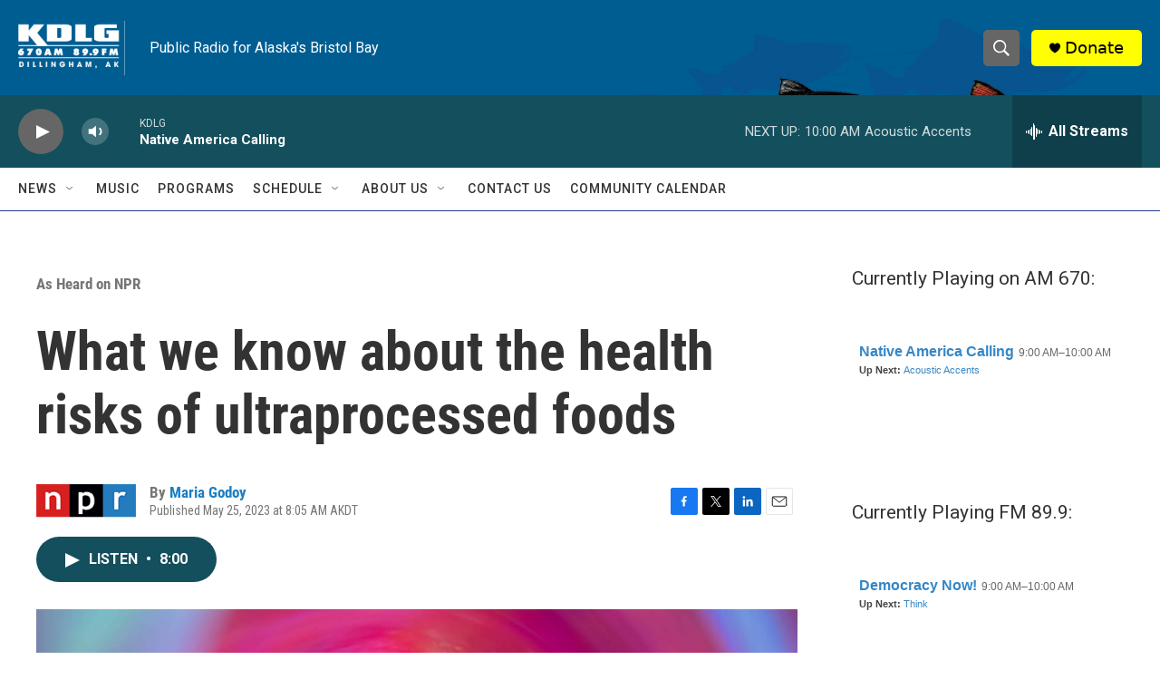

--- FILE ---
content_type: text/html; charset=utf-8
request_url: https://www.google.com/recaptcha/api2/aframe
body_size: 267
content:
<!DOCTYPE HTML><html><head><meta http-equiv="content-type" content="text/html; charset=UTF-8"></head><body><script nonce="DdVh_AQf7xdVTOzf0nciVg">/** Anti-fraud and anti-abuse applications only. See google.com/recaptcha */ try{var clients={'sodar':'https://pagead2.googlesyndication.com/pagead/sodar?'};window.addEventListener("message",function(a){try{if(a.source===window.parent){var b=JSON.parse(a.data);var c=clients[b['id']];if(c){var d=document.createElement('img');d.src=c+b['params']+'&rc='+(localStorage.getItem("rc::a")?sessionStorage.getItem("rc::b"):"");window.document.body.appendChild(d);sessionStorage.setItem("rc::e",parseInt(sessionStorage.getItem("rc::e")||0)+1);localStorage.setItem("rc::h",'1769711953902');}}}catch(b){}});window.parent.postMessage("_grecaptcha_ready", "*");}catch(b){}</script></body></html>

--- FILE ---
content_type: text/javascript; charset=utf-8
request_url: https://api.composer.nprstations.org/v1/widget/51828991e1c8067ec0bb1bd8/now?bust=486593976&callback=jQuery17206091085517350217_1769711952887&format=jsonp&date=2026-01-29&times=true&_=1769711953248
body_size: 350
content:
/**/ typeof jQuery17206091085517350217_1769711952887 === 'function' && jQuery17206091085517350217_1769711952887("<!--NOW PLAYING WIDGET --><div class=\"whatson-block\"><div class=\"whatson-program\"><a href=\"https://nativeamericacalling.com/\" target=\"_blank\" class=\"whatson-programName\">Native America Calling</a><span>9:00 AM&#8211;10:00 AM</span></div><p><b>Up Next: </b><a href=\"https://acousticaccents.com/\" target=\"_blank\">Acoustic Accents</a></p></div>");

--- FILE ---
content_type: text/javascript; charset=utf-8
request_url: https://api.composer.nprstations.org/v1/widget/518289d1e1c82ae3b4270370/now?bust=463649800&callback=jQuery17205934032810028897_1769711953087&format=jsonp&date=2026-01-29&times=true&_=1769711953286
body_size: 328
content:
/**/ typeof jQuery17205934032810028897_1769711953087 === 'function' && jQuery17205934032810028897_1769711953087("<!--NOW PLAYING WIDGET --><div class=\"whatson-block\"><div class=\"whatson-program\"><a href=\"http://kdlg.org/programs/democracy-now\" target=\"_blank\" class=\"whatson-programName\">Democracy Now!</a><span>9:00 AM&#8211;10:00 AM</span></div><p><b>Up Next: </b><a href=\"https://think.kera.org/\" target=\"_blank\">Think</a></p></div>");